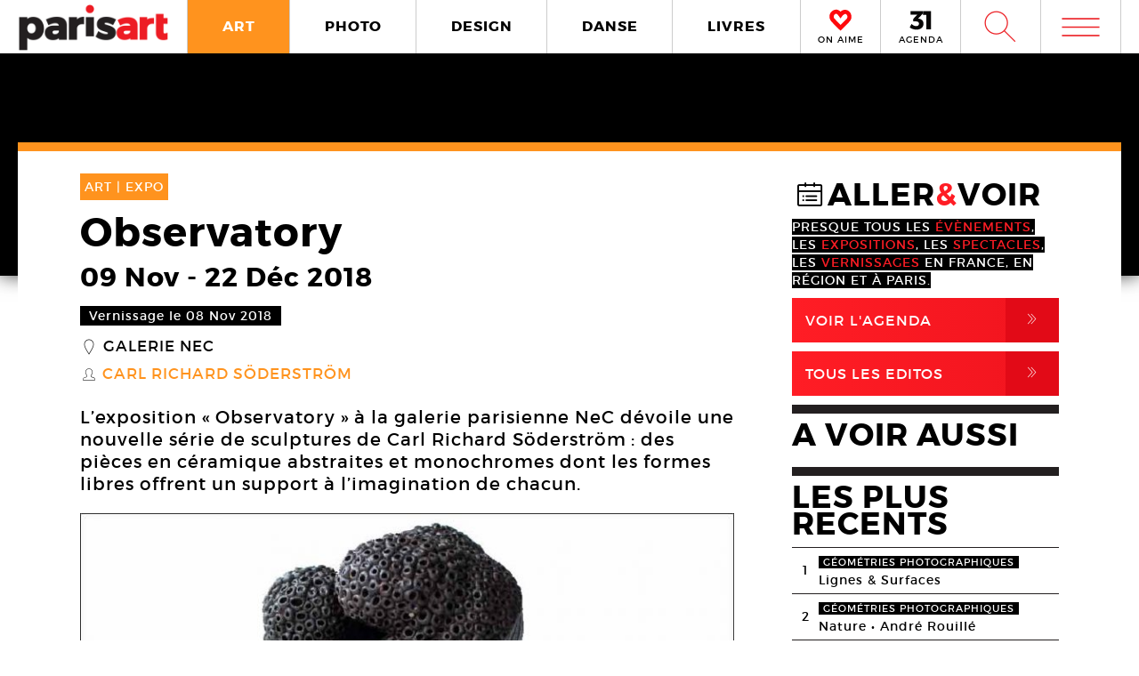

--- FILE ---
content_type: text/html; charset=UTF-8
request_url: https://www.paris-art.com/carl-richard-soderstrom-galerie-nec-observatory%E2%80%AF/
body_size: 10286
content:
<!doctype html>
<html lang="fr-FR" prefix="og: http://ogp.me/ns#" class="no-js">
<head>
<meta charset="UTF-8">

<link href="//www.google-analytics.com" rel="dns-prefetch">
<meta http-equiv="X-UA-Compatible" content="IE=edge,chrome=1">
<meta name="viewport" content="width=device-width, initial-scale=1.0, maximum-scale=1.0, user-scalable=no" />
<link rel="apple-touch-icon" sizes="57x57" href="https://www.paris-art.com/wp-content/themes/paris-art/img/favicon/apple-icon-57x57.png">
<link rel="apple-touch-icon" sizes="60x60" href="https://www.paris-art.com/wp-content/themes/paris-art/img/favicon/apple-icon-60x60.png">
<link rel="apple-touch-icon" sizes="72x72" href="https://www.paris-art.com/wp-content/themes/paris-art/img/favicon/apple-icon-72x72.png">
<link rel="apple-touch-icon" sizes="76x76" href="https://www.paris-art.com/wp-content/themes/paris-art/img/favicon/apple-icon-76x76.png">
<link rel="apple-touch-icon" sizes="114x114" href="https://www.paris-art.com/wp-content/themes/paris-art/img/favicon/apple-icon-114x114.png">
<link rel="apple-touch-icon" sizes="120x120" href="https://www.paris-art.com/wp-content/themes/paris-art/img/favicon/apple-icon-120x120.png">
<link rel="apple-touch-icon" sizes="144x144" href="https://www.paris-art.com/wp-content/themes/paris-art/img/favicon/apple-icon-144x144.png">
<link rel="apple-touch-icon" sizes="152x152" href="https://www.paris-art.com/wp-content/themes/paris-art/img/favicon/apple-icon-152x152.png">
<link rel="apple-touch-icon" sizes="180x180" href="https://www.paris-art.com/wp-content/themes/paris-art/img/favicon/apple-icon-180x180.png">
<link rel="icon" type="image/png" sizes="192x192" href="https://www.paris-art.com/wp-content/themes/paris-art/img/favicon/android-icon-192x192.png">
<link rel="icon" type="image/png" sizes="32x32" href="https://www.paris-art.com/wp-content/themes/paris-art/img/favicon/favicon-32x32.png">
<link rel="icon" type="image/png" sizes="96x96" href="https://www.paris-art.com/wp-content/themes/paris-art/img/favicon/favicon-96x96.png">
<link rel="icon" type="image/png" sizes="16x16" href="https://www.paris-art.com/wp-content/themes/paris-art/img/favicon/favicon-16x16.png">
<meta name='robots' content='max-image-preview:large' />
	<style>img:is([sizes="auto" i], [sizes^="auto," i]) { contain-intrinsic-size: 3000px 1500px }</style>
	
<!-- This site is optimized with the Yoast SEO Premium plugin v7.0.2 - https://yoast.com/wordpress/plugins/seo/ -->
<title>Observatory, Galerie NeC : Carl Richard Söderström, sculptures</title>
<meta name="description" content="L’exposition « Observatory » à la galerie parisienne NeC dévoile une nouvelle série de sculptures en céramique abstraites de Carl Richard Söderström."/>
<link rel="canonical" href="https://www.paris-art.com/carl-richard-soderstrom-galerie-nec-observatory%e2%80%af/" />
<link rel="publisher" href="https://plus.google.com/+Parisartparis"/>
<meta property="og:locale" content="fr_FR" />
<meta property="og:type" content="article" />
<meta property="og:title" content="Observatory, Galerie NeC : Carl Richard Söderström, sculptures" />
<meta property="og:description" content="L’exposition « Observatory » à la galerie parisienne NeC dévoile une nouvelle série de sculptures en céramique abstraites de Carl Richard Söderström." />
<meta property="og:url" content="https://www.paris-art.com/carl-richard-soderstrom-galerie-nec-observatory%e2%80%af/" />
<meta property="og:site_name" content="Paris Art" />
<meta property="article:publisher" content="https://www.facebook.com/parisARTfrance/" />
<meta property="article:tag" content="EXPO" />
<meta property="article:section" content="ART" />
<meta property="article:published_time" content="2018-11-13T16:21:58+01:00" />
<meta property="og:image" content="https://www.paris-art.com/wp-content/uploads/2018/11/observatory-18-galerie-nec-07b-carl-richard-soderstrom.jpg" />
<meta property="og:image:secure_url" content="https://www.paris-art.com/wp-content/uploads/2018/11/observatory-18-galerie-nec-07b-carl-richard-soderstrom.jpg" />
<meta property="og:image:width" content="920" />
<meta property="og:image:height" content="1077" />
<meta name="twitter:card" content="summary_large_image" />
<meta name="twitter:description" content="L’exposition « Observatory » à la galerie parisienne NeC dévoile une nouvelle série de sculptures en céramique abstraites de Carl Richard Söderström." />
<meta name="twitter:title" content="Observatory, Galerie NeC : Carl Richard Söderström, sculptures" />
<meta name="twitter:site" content="@parisart" />
<meta name="twitter:image" content="https://www.paris-art.com/wp-content/uploads/2018/11/observatory-18-galerie-nec-07b-carl-richard-soderstrom.jpg" />
<meta name="twitter:creator" content="@parisart" />
<!-- / Yoast SEO Premium plugin. -->

<style id='classic-theme-styles-inline-css' type='text/css'>
/*! This file is auto-generated */
.wp-block-button__link{color:#fff;background-color:#32373c;border-radius:9999px;box-shadow:none;text-decoration:none;padding:calc(.667em + 2px) calc(1.333em + 2px);font-size:1.125em}.wp-block-file__button{background:#32373c;color:#fff;text-decoration:none}
</style>
<style id='global-styles-inline-css' type='text/css'>
:root{--wp--preset--aspect-ratio--square: 1;--wp--preset--aspect-ratio--4-3: 4/3;--wp--preset--aspect-ratio--3-4: 3/4;--wp--preset--aspect-ratio--3-2: 3/2;--wp--preset--aspect-ratio--2-3: 2/3;--wp--preset--aspect-ratio--16-9: 16/9;--wp--preset--aspect-ratio--9-16: 9/16;--wp--preset--color--black: #000000;--wp--preset--color--cyan-bluish-gray: #abb8c3;--wp--preset--color--white: #ffffff;--wp--preset--color--pale-pink: #f78da7;--wp--preset--color--vivid-red: #cf2e2e;--wp--preset--color--luminous-vivid-orange: #ff6900;--wp--preset--color--luminous-vivid-amber: #fcb900;--wp--preset--color--light-green-cyan: #7bdcb5;--wp--preset--color--vivid-green-cyan: #00d084;--wp--preset--color--pale-cyan-blue: #8ed1fc;--wp--preset--color--vivid-cyan-blue: #0693e3;--wp--preset--color--vivid-purple: #9b51e0;--wp--preset--gradient--vivid-cyan-blue-to-vivid-purple: linear-gradient(135deg,rgba(6,147,227,1) 0%,rgb(155,81,224) 100%);--wp--preset--gradient--light-green-cyan-to-vivid-green-cyan: linear-gradient(135deg,rgb(122,220,180) 0%,rgb(0,208,130) 100%);--wp--preset--gradient--luminous-vivid-amber-to-luminous-vivid-orange: linear-gradient(135deg,rgba(252,185,0,1) 0%,rgba(255,105,0,1) 100%);--wp--preset--gradient--luminous-vivid-orange-to-vivid-red: linear-gradient(135deg,rgba(255,105,0,1) 0%,rgb(207,46,46) 100%);--wp--preset--gradient--very-light-gray-to-cyan-bluish-gray: linear-gradient(135deg,rgb(238,238,238) 0%,rgb(169,184,195) 100%);--wp--preset--gradient--cool-to-warm-spectrum: linear-gradient(135deg,rgb(74,234,220) 0%,rgb(151,120,209) 20%,rgb(207,42,186) 40%,rgb(238,44,130) 60%,rgb(251,105,98) 80%,rgb(254,248,76) 100%);--wp--preset--gradient--blush-light-purple: linear-gradient(135deg,rgb(255,206,236) 0%,rgb(152,150,240) 100%);--wp--preset--gradient--blush-bordeaux: linear-gradient(135deg,rgb(254,205,165) 0%,rgb(254,45,45) 50%,rgb(107,0,62) 100%);--wp--preset--gradient--luminous-dusk: linear-gradient(135deg,rgb(255,203,112) 0%,rgb(199,81,192) 50%,rgb(65,88,208) 100%);--wp--preset--gradient--pale-ocean: linear-gradient(135deg,rgb(255,245,203) 0%,rgb(182,227,212) 50%,rgb(51,167,181) 100%);--wp--preset--gradient--electric-grass: linear-gradient(135deg,rgb(202,248,128) 0%,rgb(113,206,126) 100%);--wp--preset--gradient--midnight: linear-gradient(135deg,rgb(2,3,129) 0%,rgb(40,116,252) 100%);--wp--preset--font-size--small: 13px;--wp--preset--font-size--medium: 20px;--wp--preset--font-size--large: 36px;--wp--preset--font-size--x-large: 42px;--wp--preset--spacing--20: 0.44rem;--wp--preset--spacing--30: 0.67rem;--wp--preset--spacing--40: 1rem;--wp--preset--spacing--50: 1.5rem;--wp--preset--spacing--60: 2.25rem;--wp--preset--spacing--70: 3.38rem;--wp--preset--spacing--80: 5.06rem;--wp--preset--shadow--natural: 6px 6px 9px rgba(0, 0, 0, 0.2);--wp--preset--shadow--deep: 12px 12px 50px rgba(0, 0, 0, 0.4);--wp--preset--shadow--sharp: 6px 6px 0px rgba(0, 0, 0, 0.2);--wp--preset--shadow--outlined: 6px 6px 0px -3px rgba(255, 255, 255, 1), 6px 6px rgba(0, 0, 0, 1);--wp--preset--shadow--crisp: 6px 6px 0px rgba(0, 0, 0, 1);}:where(.is-layout-flex){gap: 0.5em;}:where(.is-layout-grid){gap: 0.5em;}body .is-layout-flex{display: flex;}.is-layout-flex{flex-wrap: wrap;align-items: center;}.is-layout-flex > :is(*, div){margin: 0;}body .is-layout-grid{display: grid;}.is-layout-grid > :is(*, div){margin: 0;}:where(.wp-block-columns.is-layout-flex){gap: 2em;}:where(.wp-block-columns.is-layout-grid){gap: 2em;}:where(.wp-block-post-template.is-layout-flex){gap: 1.25em;}:where(.wp-block-post-template.is-layout-grid){gap: 1.25em;}.has-black-color{color: var(--wp--preset--color--black) !important;}.has-cyan-bluish-gray-color{color: var(--wp--preset--color--cyan-bluish-gray) !important;}.has-white-color{color: var(--wp--preset--color--white) !important;}.has-pale-pink-color{color: var(--wp--preset--color--pale-pink) !important;}.has-vivid-red-color{color: var(--wp--preset--color--vivid-red) !important;}.has-luminous-vivid-orange-color{color: var(--wp--preset--color--luminous-vivid-orange) !important;}.has-luminous-vivid-amber-color{color: var(--wp--preset--color--luminous-vivid-amber) !important;}.has-light-green-cyan-color{color: var(--wp--preset--color--light-green-cyan) !important;}.has-vivid-green-cyan-color{color: var(--wp--preset--color--vivid-green-cyan) !important;}.has-pale-cyan-blue-color{color: var(--wp--preset--color--pale-cyan-blue) !important;}.has-vivid-cyan-blue-color{color: var(--wp--preset--color--vivid-cyan-blue) !important;}.has-vivid-purple-color{color: var(--wp--preset--color--vivid-purple) !important;}.has-black-background-color{background-color: var(--wp--preset--color--black) !important;}.has-cyan-bluish-gray-background-color{background-color: var(--wp--preset--color--cyan-bluish-gray) !important;}.has-white-background-color{background-color: var(--wp--preset--color--white) !important;}.has-pale-pink-background-color{background-color: var(--wp--preset--color--pale-pink) !important;}.has-vivid-red-background-color{background-color: var(--wp--preset--color--vivid-red) !important;}.has-luminous-vivid-orange-background-color{background-color: var(--wp--preset--color--luminous-vivid-orange) !important;}.has-luminous-vivid-amber-background-color{background-color: var(--wp--preset--color--luminous-vivid-amber) !important;}.has-light-green-cyan-background-color{background-color: var(--wp--preset--color--light-green-cyan) !important;}.has-vivid-green-cyan-background-color{background-color: var(--wp--preset--color--vivid-green-cyan) !important;}.has-pale-cyan-blue-background-color{background-color: var(--wp--preset--color--pale-cyan-blue) !important;}.has-vivid-cyan-blue-background-color{background-color: var(--wp--preset--color--vivid-cyan-blue) !important;}.has-vivid-purple-background-color{background-color: var(--wp--preset--color--vivid-purple) !important;}.has-black-border-color{border-color: var(--wp--preset--color--black) !important;}.has-cyan-bluish-gray-border-color{border-color: var(--wp--preset--color--cyan-bluish-gray) !important;}.has-white-border-color{border-color: var(--wp--preset--color--white) !important;}.has-pale-pink-border-color{border-color: var(--wp--preset--color--pale-pink) !important;}.has-vivid-red-border-color{border-color: var(--wp--preset--color--vivid-red) !important;}.has-luminous-vivid-orange-border-color{border-color: var(--wp--preset--color--luminous-vivid-orange) !important;}.has-luminous-vivid-amber-border-color{border-color: var(--wp--preset--color--luminous-vivid-amber) !important;}.has-light-green-cyan-border-color{border-color: var(--wp--preset--color--light-green-cyan) !important;}.has-vivid-green-cyan-border-color{border-color: var(--wp--preset--color--vivid-green-cyan) !important;}.has-pale-cyan-blue-border-color{border-color: var(--wp--preset--color--pale-cyan-blue) !important;}.has-vivid-cyan-blue-border-color{border-color: var(--wp--preset--color--vivid-cyan-blue) !important;}.has-vivid-purple-border-color{border-color: var(--wp--preset--color--vivid-purple) !important;}.has-vivid-cyan-blue-to-vivid-purple-gradient-background{background: var(--wp--preset--gradient--vivid-cyan-blue-to-vivid-purple) !important;}.has-light-green-cyan-to-vivid-green-cyan-gradient-background{background: var(--wp--preset--gradient--light-green-cyan-to-vivid-green-cyan) !important;}.has-luminous-vivid-amber-to-luminous-vivid-orange-gradient-background{background: var(--wp--preset--gradient--luminous-vivid-amber-to-luminous-vivid-orange) !important;}.has-luminous-vivid-orange-to-vivid-red-gradient-background{background: var(--wp--preset--gradient--luminous-vivid-orange-to-vivid-red) !important;}.has-very-light-gray-to-cyan-bluish-gray-gradient-background{background: var(--wp--preset--gradient--very-light-gray-to-cyan-bluish-gray) !important;}.has-cool-to-warm-spectrum-gradient-background{background: var(--wp--preset--gradient--cool-to-warm-spectrum) !important;}.has-blush-light-purple-gradient-background{background: var(--wp--preset--gradient--blush-light-purple) !important;}.has-blush-bordeaux-gradient-background{background: var(--wp--preset--gradient--blush-bordeaux) !important;}.has-luminous-dusk-gradient-background{background: var(--wp--preset--gradient--luminous-dusk) !important;}.has-pale-ocean-gradient-background{background: var(--wp--preset--gradient--pale-ocean) !important;}.has-electric-grass-gradient-background{background: var(--wp--preset--gradient--electric-grass) !important;}.has-midnight-gradient-background{background: var(--wp--preset--gradient--midnight) !important;}.has-small-font-size{font-size: var(--wp--preset--font-size--small) !important;}.has-medium-font-size{font-size: var(--wp--preset--font-size--medium) !important;}.has-large-font-size{font-size: var(--wp--preset--font-size--large) !important;}.has-x-large-font-size{font-size: var(--wp--preset--font-size--x-large) !important;}
:where(.wp-block-post-template.is-layout-flex){gap: 1.25em;}:where(.wp-block-post-template.is-layout-grid){gap: 1.25em;}
:where(.wp-block-columns.is-layout-flex){gap: 2em;}:where(.wp-block-columns.is-layout-grid){gap: 2em;}
:root :where(.wp-block-pullquote){font-size: 1.5em;line-height: 1.6;}
</style>
<link rel='stylesheet' id='styles_global-css' href='https://www.paris-art.com/wp-content/themes/paris-art/styles.min.css?ver=9.12' media='all' />
<script type="text/javascript" src="https://www.paris-art.com/wp-content/themes/paris-art/js/dist/scripts.min.js?ver=2.4.9&#039; async=&#039;async" id="combine-js"></script>
<link rel='preload' href="https://www.paris-art.com/wp-content/themes/paris-art/fonts/montserrat-regular-webfont.woff2" as="font" type="font/woff" crossorigin >
<link rel='preload' href="https://www.paris-art.com/wp-content/themes/paris-art/fonts/icomoon.woff" as="font" type="font/woff" crossorigin >
<link rel='preload' href="https://www.paris-art.com/wp-content/themes/paris-art/fonts/montserrat-bold-webfont.woff2" as="font" type="font/woff" crossorigin >
<link rel='preload' href="https://www.paris-art.com/wp-content/themes/paris-art/fonts/Socialico.woff" as="font" type="font/woff" crossorigin >
<link rel='preload' href="https://www.paris-art.com/wp-content/themes/paris-art/fonts/essential-light.woff" as="font" type="font/woff" crossorigin >
<style>
    .google-auto-placed {
        display: none;
    }
</style>
</head>
<body id="top" class="eupopup eupopup-bottom eupopup-style-compact" >

		<div class="wrapper art-bg">
			<header class="header clear" role="banner">
				<div class="header-inner-wrap">
					<div class="overlay-header">
						<div class="logo-wrap">
							<div class="logo">
								<a href="https://www.paris-art.com">
									<img alt="Paris Art" src="https://www.paris-art.com/wp-content/themes/paris-art/img/paris-art-logo.png" />
								</a>
							</div>
						</div>
						<div class="nav-wrap">
							<nav class="nav-justified navigation" role="navigation">
								<li class="art-hover menu-item menu-item-type-taxonomy menu-item-object-category current-post-ancestor current-menu-parent current-post-parent menu-item-10474"><a href="https://www.paris-art.com/art/">ART</a></li>
<li class="photo-hover menu-item menu-item-type-taxonomy menu-item-object-category menu-item-10479"><a href="https://www.paris-art.com/photo/">PHOTO</a></li>
<li class="design-hover menu-item menu-item-type-taxonomy menu-item-object-category menu-item-10477"><a href="https://www.paris-art.com/design/">DESIGN</a></li>
<li class="danse-hover menu-item menu-item-type-taxonomy menu-item-object-category menu-item-10475"><a href="https://www.paris-art.com/danse/">DANSE</a></li>
<li class="livre-hover menu-item menu-item-type-taxonomy menu-item-object-category menu-item-10478"><a href="https://www.paris-art.com/livres/">LIVRES</a></li>
							</nav>
							

							<div class='nav-onaime'>
								<a href="https://www.paris-art.com/on-aime/">
									<svg version="1.1" id="Layer_1" xmlns="http://www.w3.org/2000/svg" xmlns:xlink="http://www.w3.org/1999/xlink" x="0px" y="0px" width="90px" height="25px" viewBox="0 0 200 200" enable-background="new 0 0 200 200" xml:space="preserve">
										<g>
										    <g>
										        <path fill="#FE090C" d="M100.586,178.503l-4.34-3.848c-20.904-19.622-37.142-35.859-48.713-48.727
										            c-0.654-0.642-3.465-3.616-8.445-8.924c-4.98-5.294-8.924-9.552-11.817-12.771C16.014,90.725,11.838,75.77,14.73,59.369
										            c3.207-15.747,11.735-27.317,25.571-34.727c7.71-3.861,14.628-5.785,20.74-5.785c13.495,0,26.526,8.364,39.065,25.08
										            c19.295-23.156,39.229-29.418,59.807-18.803c13.508,6.427,21.859,18.011,25.079,34.727c3.534,16.074-0.327,31.028-11.571,44.851
										            c-3.547,3.547-7.408,7.478-11.584,11.816c-4.176,4.34-7.56,7.805-10.125,10.37c-2.578,2.579-4.816,4.994-6.754,7.231
										            c-3.221,3.549-6.509,7-9.879,10.371c-3.385,3.384-8.051,7.969-14,13.754s-11.489,11.257-16.633,16.401L100.586,178.503z
										             M61.52,31.396c-4.503,0-9.646,1.446-15.433,4.339c-10.302,5.472-16.401,14.164-18.325,26.048
										            c-2.578,13.195,0.478,24.602,9.156,34.25c7.723,7.709,14.477,14.954,20.263,21.695c20.577,21.559,35.204,36.186,43.896,43.896
										            c17.357-17.356,29.568-29.419,36.65-36.173c1.924-2.252,4.176-4.734,6.754-7.478c2.566-2.729,6.031-6.181,10.371-10.37
										            c4.339-4.176,8.119-8.037,11.339-11.57c8.351-9.647,11.243-20.905,8.679-33.772c-3.221-11.885-9.498-20.563-18.816-26.035
										            c-4.504-2.251-9.156-3.384-13.986-3.384c-5.785,0-12.145,2.579-19.049,7.723c-6.918,5.145-12.472,10.289-16.646,15.433
										            l-5.785,8.201l-4.817-6.754C83.229,40.074,71.809,31.396,61.52,31.396z"/>
										        <path fill="#FE090C" d="M101.09,195.832l-13.229-11.721c-21.354-20.045-37.994-36.691-49.723-49.736
										            c-0.129-0.082-3.07-3.193-8.262-8.727c-5.056-5.369-9.067-9.701-12.008-12.969C3.87,95.889-1.268,77.339,2.287,57.171
										            c4.039-19.846,14.805-34.433,32.052-43.67c9.743-4.885,18.626-7.28,26.703-7.28c13.932,0,27.194,6.338,39.544,18.864
										            c20.371-18.687,43.104-22.542,65.127-11.182c16.893,8.03,27.672,22.753,31.684,43.568c4.326,19.622-0.423,38.309-14.178,55.215
										            c-4.352,4.455-8.159,8.323-12.279,12.601c-4.244,4.408-7.683,7.941-10.289,10.548c-2.347,2.333-4.38,4.53-6.141,6.563
										            c-3.555,3.916-6.979,7.518-10.5,11.039c-3.41,3.41-8.118,8.037-14.122,13.877c-5.901,5.744-11.4,11.175-16.511,16.277
										            L101.09,195.832z M61.52,44.031c-1.719,0-4.816,0.519-9.783,3.002c-6.475,3.446-10.213,8.815-11.503,16.77
										            c-1.883,9.674,0.068,17.104,6.079,23.776c7.368,7.334,14.408,14.874,20.453,21.92c14.13,14.785,25.571,26.417,34.011,34.562
										            c12.936-12.881,22.344-22.139,28.231-27.754c1.152-1.453,3.534-4.086,6.27-6.992c2.668-2.838,6.277-6.441,10.801-10.801
										            c4.127-3.977,7.723-7.641,10.779-10.991c5.566-6.447,7.423-13.761,5.621-22.794c-2.143-7.805-6.398-13.843-12.826-17.609
										            c-4.053-1.965-10.117-3.084-19.089,3.575c-6.059,4.509-10.896,8.971-14.382,13.263L100.64,86.038L85.48,64.779
										            C71.583,45.532,63.628,44.031,61.52,44.031z"/>
										    </g>
										</g>
									</svg>
									<span>ON AIME</span>
								</a>
							</div>

							<div class="nav-calendar">
								<a href="https://www.paris-art.com/agenda/">
									<svg version="1.1" id="Layer_1" xmlns="http://www.w3.org/2000/svg" xmlns:xlink="http://www.w3.org/1999/xlink" x="0px" y="0px"
										 width="90px" height="25px" viewBox="0 0 200 200" enable-background="new 0 0 200 200" xml:space="preserve">
										<g>
											<path fill="#070606" d="M86.024,87.978c23.986,3.762,40.917,19.518,40.917,44.915c0,31.51-24.691,53.614-63.021,53.614
												c-22.575,0-46.325-7.995-61.375-19.987l16.931-31.746c12.228,13.169,26.337,19.988,41.151,19.988
												c16.461,0,25.397-7.995,25.397-21.399c0-13.874-9.171-20.693-25.632-20.693H34.055V90.33l36.684-38.095H10.775V20.254h108.64v23.75
												L78.264,86.802L86.024,87.978z"/>
											<path fill="#070606" d="M152.098,184.626V53.411h-30.334V19.784h72.191v164.842H152.098z"/>
										</g>
									</svg>
									<span>AGENDA</span>
								</a>
							</div>


							<div class="search-form">
								<div class="form-toggle">
									<span class="icon-est">W</span>
								</div>
							</div>



							<div class="mega-menu">
								<div class='menu-toggle' id='menu-toggle'><button id="trigger-overlay" type="button"><span class='icon-menu'>m</span></button></div>
							</div>
						</div>
					</div>
					<div class="search-drop">
							<!-- search -->
<form class="search" method="get" action="https://www.paris-art.com" role="search">
	<input class="search-input" type="search" name="s" placeholder="Pour rechercher, tapez et appuyez sur entrée.">
	<button class="search-submit" type="submit" role="button">W</button>
</form>
<!-- /search -->
					</div>
				</div>
			</header><main role="main">
		<div class="top-single-bg">
	</div>
		<!-- article -->
		<article class="article-single-wrap">
			<div class="bread">
						</div>
						<div class="cent-single-post">
				<div class="cent-single-post-inner">
					<div class='tag-top art'>ART | <span>EXPO   </span></div>					<div class="single-top">
						<h1>Observatory </h1><div class='event-date'><span class='date-event'>09 Nov</span> - <span class='date-event'>22 Déc 2018</span></div><div class='event-vernissage-date'><span class='date-event'>Vernissage le 08 Nov 2018</span></div><div class='lieux-attached'><span class='single-icon'>_</span><a href='https://www.paris-art.com/lieux/galerie-nec/' alt='Galerie NeC'>Galerie NeC</a></div><div class='createurs-attached'><div class='createurs-attached-icon'><span class='single-icon'>S</span></div><div class='createurs-attached-content'><a href='https://www.paris-art.com/createurs/carl-richard-soderstrom/' alt='Carl Richard Söderström'>Carl Richard Söderström</a></div></div><div class='post-accroche '><p><span class="TextRun SCXW16423655" lang="FR-FR" xml:lang="FR-FR"><span class="NormalTextRun SCXW16423655">L’exposition « </span></span><span class="TextRun SCXW16423655" lang="FR-FR" xml:lang="FR-FR"><span class="SpellingError SCXW16423655">Observatory</span></span><span class="TextRun SCXW16423655" lang="FR-FR" xml:lang="FR-FR"><span class="NormalTextRun SCXW16423655"> » à la g</span></span><span class="TextRun SCXW16423655" lang="FR-FR" xml:lang="FR-FR"><span class="NormalTextRun SCXW16423655">alerie parisienne </span></span><span class="TextRun SCXW16423655" lang="FR-FR" xml:lang="FR-FR"><span class="SpellingError SCXW16423655">NeC</span></span><span class="TextRun SCXW16423655" lang="FR-FR" xml:lang="FR-FR"><span class="NormalTextRun SCXW16423655"> dévoile u</span></span><span class="TextRun SCXW16423655" lang="FR-FR" xml:lang="FR-FR"><span class="NormalTextRun SCXW16423655">ne nouvelle série de sculptures de Carl Richard </span></span><span class="TextRun SCXW16423655" lang="FR-FR" xml:lang="FR-FR"><span class="SpellingError SCXW16423655">Söderström</span></span><span class="TextRun SCXW16423655" lang="FR-FR" xml:lang="FR-FR"><span class="NormalTextRun SCXW16423655"> : des pièces </span></span><span class="TextRun SCXW16423655" lang="FR-FR" xml:lang="FR-FR"><span class="NormalTextRun SCXW16423655">en céramique </span></span><span class="TextRun SCXW16423655" lang="FR-FR" xml:lang="FR-FR"><span class="NormalTextRun SCXW16423655">abstraites et monochromes dont les formes libres offrent un support à l’imagination de chacun. </span></span></p>
</div>



					</div>






										<div class="top-single">
					<div class="single-gallery"><div class="single-gallery-inner"><picture><!--[if IE 9]><video style="display: none;"><![endif]--><source srcset="https://www.paris-art.com/wp-content/uploads/2018/11/observatory-18-galerie-nec-07b-carl-richard-soderstrom-768x899.jpg" media="(min-width: 768px)"><source srcset="https://www.paris-art.com/wp-content/uploads/2018/11/observatory-18-galerie-nec-07b-carl-richard-soderstrom-480x562.jpg, https://www.paris-art.com/wp-content/uploads/2018/11/observatory-18-galerie-nec-07b-carl-richard-soderstrom-768x899.jpg 2x" media="(min-width: 480px)"><source srcset="https://www.paris-art.com/wp-content/uploads/2018/11/observatory-18-galerie-nec-07b-carl-richard-soderstrom-320x375.jpg, https://www.paris-art.com/wp-content/uploads/2018/11/observatory-18-galerie-nec-07b-carl-richard-soderstrom-480x562.jpg 2x" media="(min-width: 320px)"><!--[if IE 9]></video><![endif]-->  <img src="[data-uri]" class="lazyload" data-src="https://www.paris-art.com/wp-content/uploads/2018/11/observatory-18-galerie-nec-07b-carl-richard-soderstrom-320x375.jpg" alt="Carl Richard Söderström"></picture><div class='caption'><span>Carl Richard Söderström, Sans titre, série Observatory, 2018. Sculpture en céramique.</span><span>Court. Galerie Nec, © Carl Richard Söderström</span></div></div><div class="single-gallery-inner"><picture><!--[if IE 9]><video style="display: none;"><![endif]--><source srcset="https://www.paris-art.com/wp-content/uploads/2018/11/observatory-18-galerie-nec-01-carl-richard-soderstrom-768x768.jpg" media="(min-width: 768px)"><source srcset="https://www.paris-art.com/wp-content/uploads/2018/11/observatory-18-galerie-nec-01-carl-richard-soderstrom-480x480.jpg, https://www.paris-art.com/wp-content/uploads/2018/11/observatory-18-galerie-nec-01-carl-richard-soderstrom-768x768.jpg 2x" media="(min-width: 480px)"><source srcset="https://www.paris-art.com/wp-content/uploads/2018/11/observatory-18-galerie-nec-01-carl-richard-soderstrom-320x320.jpg, https://www.paris-art.com/wp-content/uploads/2018/11/observatory-18-galerie-nec-01-carl-richard-soderstrom-480x480.jpg 2x" media="(min-width: 320px)"><!--[if IE 9]></video><![endif]-->  <img src="[data-uri]" class="lazyload" data-src="https://www.paris-art.com/wp-content/uploads/2018/11/observatory-18-galerie-nec-01-carl-richard-soderstrom-320x320.jpg" alt="Carl Richard Söderström"></picture><div class='caption'><span>Carl Richard Söderström, Sans titre, série Observatory, 2018. Sculpture en céramique.</span><span>Court. Galerie Nec, © Carl Richard Söderström</span></div></div><div class="single-gallery-inner"><picture><!--[if IE 9]><video style="display: none;"><![endif]--><source srcset="https://www.paris-art.com/wp-content/uploads/2018/11/observatory-18-galerie-nec-02b-carl-richard-soderstrom-768x881.jpg" media="(min-width: 768px)"><source srcset="https://www.paris-art.com/wp-content/uploads/2018/11/observatory-18-galerie-nec-02b-carl-richard-soderstrom-480x550.jpg, https://www.paris-art.com/wp-content/uploads/2018/11/observatory-18-galerie-nec-02b-carl-richard-soderstrom-768x881.jpg 2x" media="(min-width: 480px)"><source srcset="https://www.paris-art.com/wp-content/uploads/2018/11/observatory-18-galerie-nec-02b-carl-richard-soderstrom-320x367.jpg, https://www.paris-art.com/wp-content/uploads/2018/11/observatory-18-galerie-nec-02b-carl-richard-soderstrom-480x550.jpg 2x" media="(min-width: 320px)"><!--[if IE 9]></video><![endif]-->  <img src="[data-uri]" class="lazyload" data-src="https://www.paris-art.com/wp-content/uploads/2018/11/observatory-18-galerie-nec-02b-carl-richard-soderstrom-320x367.jpg" alt="Carl Richard Söderström"></picture><div class='caption'><span>Carl Richard Söderström, Sans titre, série Observatory, 2018. Sculpture en céramique.</span><span>Court. Galerie Nec, © Carl Richard Söderström</span></div></div><div class="single-gallery-inner"><picture><!--[if IE 9]><video style="display: none;"><![endif]--><source srcset="https://www.paris-art.com/wp-content/uploads/2018/11/observatory-18-galerie-nec-06b-carl-richard-soderstrom-768x768.jpg" media="(min-width: 768px)"><source srcset="https://www.paris-art.com/wp-content/uploads/2018/11/observatory-18-galerie-nec-06b-carl-richard-soderstrom-480x480.jpg, https://www.paris-art.com/wp-content/uploads/2018/11/observatory-18-galerie-nec-06b-carl-richard-soderstrom-768x768.jpg 2x" media="(min-width: 480px)"><source srcset="https://www.paris-art.com/wp-content/uploads/2018/11/observatory-18-galerie-nec-06b-carl-richard-soderstrom-320x320.jpg, https://www.paris-art.com/wp-content/uploads/2018/11/observatory-18-galerie-nec-06b-carl-richard-soderstrom-480x480.jpg 2x" media="(min-width: 320px)"><!--[if IE 9]></video><![endif]-->  <img src="[data-uri]" class="lazyload" data-src="https://www.paris-art.com/wp-content/uploads/2018/11/observatory-18-galerie-nec-06b-carl-richard-soderstrom-320x320.jpg" alt="Carl Richard Söderström"></picture><div class='caption'><span>Carl Richard Söderström, Sans titre, série Observatory, 2018. Sculpture en céramique.</span><span>Court. Galerie Nec, © Carl Richard Söderström</span></div></div></div>					</div>

										<div class="top-single">
						<div class="top-single-inner">
							<div class="single-sub-slider">
							<div class="single-gallery-nav"><div class="single-gallery-inner"><picture><!--[if IE 9]><video style="display: none;"><![endif]--><source srcset="https://www.paris-art.com/wp-content/uploads/2018/11/observatory-18-galerie-nec-07b-carl-richard-soderstrom-768x899.jpg" media="(min-width: 768px)"><source srcset="https://www.paris-art.com/wp-content/uploads/2018/11/observatory-18-galerie-nec-07b-carl-richard-soderstrom-480x562.jpg, https://www.paris-art.com/wp-content/uploads/2018/11/observatory-18-galerie-nec-07b-carl-richard-soderstrom-768x899.jpg 2x" media="(min-width: 480px)"><source srcset="https://www.paris-art.com/wp-content/uploads/2018/11/observatory-18-galerie-nec-07b-carl-richard-soderstrom-320x375.jpg, https://www.paris-art.com/wp-content/uploads/2018/11/observatory-18-galerie-nec-07b-carl-richard-soderstrom-480x562.jpg 2x" media="(min-width: 320px)"><!--[if IE 9]></video><![endif]-->  <img src="[data-uri]" class="lazyload" data-src="https://www.paris-art.com/wp-content/uploads/2018/11/observatory-18-galerie-nec-07b-carl-richard-soderstrom-320x375.jpg" alt="Carl Richard Söderström"></picture></div><div class="single-gallery-inner"><picture><!--[if IE 9]><video style="display: none;"><![endif]--><source srcset="https://www.paris-art.com/wp-content/uploads/2018/11/observatory-18-galerie-nec-01-carl-richard-soderstrom-768x768.jpg" media="(min-width: 768px)"><source srcset="https://www.paris-art.com/wp-content/uploads/2018/11/observatory-18-galerie-nec-01-carl-richard-soderstrom-480x480.jpg, https://www.paris-art.com/wp-content/uploads/2018/11/observatory-18-galerie-nec-01-carl-richard-soderstrom-768x768.jpg 2x" media="(min-width: 480px)"><source srcset="https://www.paris-art.com/wp-content/uploads/2018/11/observatory-18-galerie-nec-01-carl-richard-soderstrom-320x320.jpg, https://www.paris-art.com/wp-content/uploads/2018/11/observatory-18-galerie-nec-01-carl-richard-soderstrom-480x480.jpg 2x" media="(min-width: 320px)"><!--[if IE 9]></video><![endif]-->  <img src="[data-uri]" class="lazyload" data-src="https://www.paris-art.com/wp-content/uploads/2018/11/observatory-18-galerie-nec-01-carl-richard-soderstrom-320x320.jpg" alt="Carl Richard Söderström"></picture></div><div class="single-gallery-inner"><picture><!--[if IE 9]><video style="display: none;"><![endif]--><source srcset="https://www.paris-art.com/wp-content/uploads/2018/11/observatory-18-galerie-nec-02b-carl-richard-soderstrom-768x881.jpg" media="(min-width: 768px)"><source srcset="https://www.paris-art.com/wp-content/uploads/2018/11/observatory-18-galerie-nec-02b-carl-richard-soderstrom-480x550.jpg, https://www.paris-art.com/wp-content/uploads/2018/11/observatory-18-galerie-nec-02b-carl-richard-soderstrom-768x881.jpg 2x" media="(min-width: 480px)"><source srcset="https://www.paris-art.com/wp-content/uploads/2018/11/observatory-18-galerie-nec-02b-carl-richard-soderstrom-320x367.jpg, https://www.paris-art.com/wp-content/uploads/2018/11/observatory-18-galerie-nec-02b-carl-richard-soderstrom-480x550.jpg 2x" media="(min-width: 320px)"><!--[if IE 9]></video><![endif]-->  <img src="[data-uri]" class="lazyload" data-src="https://www.paris-art.com/wp-content/uploads/2018/11/observatory-18-galerie-nec-02b-carl-richard-soderstrom-320x367.jpg" alt="Carl Richard Söderström"></picture></div><div class="single-gallery-inner"><picture><!--[if IE 9]><video style="display: none;"><![endif]--><source srcset="https://www.paris-art.com/wp-content/uploads/2018/11/observatory-18-galerie-nec-06b-carl-richard-soderstrom-768x768.jpg" media="(min-width: 768px)"><source srcset="https://www.paris-art.com/wp-content/uploads/2018/11/observatory-18-galerie-nec-06b-carl-richard-soderstrom-480x480.jpg, https://www.paris-art.com/wp-content/uploads/2018/11/observatory-18-galerie-nec-06b-carl-richard-soderstrom-768x768.jpg 2x" media="(min-width: 480px)"><source srcset="https://www.paris-art.com/wp-content/uploads/2018/11/observatory-18-galerie-nec-06b-carl-richard-soderstrom-320x320.jpg, https://www.paris-art.com/wp-content/uploads/2018/11/observatory-18-galerie-nec-06b-carl-richard-soderstrom-480x480.jpg 2x" media="(min-width: 320px)"><!--[if IE 9]></video><![endif]-->  <img src="[data-uri]" class="lazyload" data-src="https://www.paris-art.com/wp-content/uploads/2018/11/observatory-18-galerie-nec-06b-carl-richard-soderstrom-320x320.jpg" alt="Carl Richard Söderström"></picture></div></div>							</div>
						</div>
					</div>
										<div class="post-content">
					<p>L’exposition « <b>Observatory</b> » à la galerie NeC, à Paris, présente des sculptures en céramique de Carl Richard Söderström, des pièces abstraites, fruits de l’instinct et de la réflexion conjugués.</p>
<h2>Observatory : nouvelle série de sculptures de Carl Richard Söderström</h2>
<p>Les sculptures de Carl Richard Söderström résultent toujours d’une démarche qui est à la fois intuitive et rapide et dépendante la lenteur de la matière qui offre du temps à la réflexion. Ainsi l’exposition « Observatory » dévoile-t-elle une nouvelle série de pièces réalisées dans un premier temps de façon instinctive puis repensées et donc modifiées par le biais de l’intellect.</p>
<p>Réalisées à partir d’argile noire cuite à haute température, puis polie à la cire, à laquelle s’ajoutent d’autres matériaux comme le textile ou le bronze, elles privilégient toujours la matière brute non émaillée et donc dépourvue de couleurs, ce qui permet de laisser s’exprimer, selon les formes modelées les nuances noires bleutées de la terre, faussement monochrome.</p>
<h2>Carl Richard Söderström explore l&rsquo;esthétique de l&rsquo;abstraction</h2>
<p>La pratique de la céramique de Carl Richard Söderström  s’appuie sur des techniques traditionnelles ancestrales. De cette maîtrise des gestes classiques, de ce travail direct de la matière, pétrissant et façonnant les détails de sa main naissent des formes libres, dont il importe peu qu’elles soient belles ou non. Les erreurs, les irrégularités, la brutalité font également partie du processus.</p>
<p>Carl Richard Söderström exploite justement l&rsquo;ambiguïté, la contradiction et la tension qu’elles entraînent pour explorer l&rsquo;esthétique de l&rsquo;abstraction. Ses sculptures apparaissent comme des supports de réflexion et d’interprétation à partir desquels chaque spectateur peut construire sa propre narration.</p>
										
					<script type="application/ld+json">{"@context": "http://schema.org","@type": "Event","name": "Observatory ","image": "https://www.paris-art.com/wp-content/uploads/2018/11/observatory-18-galerie-nec-07b-carl-richard-soderstrom-768x899.jpg","startDate": "2018-11-09","endDate": "2018-12-22","description": "L’exposition « Observatory » à la galerie parisienne NeC dévoile une nouvelle série de sculptures de Carl Richard Söderström : des pièces en céramique abstraites et monochromes dont les formes libres offrent un support à l’imagination de chacun. ","url": "https://www.paris-art.com/carl-richard-soderstrom-galerie-nec-observatory%e2%80%af/","location": { "@type": "Place","name": "Galerie NeC","url": "https://www.paris-art.com/lieux/galerie-nec/","address": {"@type": "PostalAddress","addressLocality": "Paris,France","postalCode": "75003","streetAddress": "117 Rue Vieille du Temple"},"geo": {"@type": "GeoCoordinates","latitude": "48.86086224724912","longitude": "2.362271443136933"}}}</script>

	<div class="add-space-sub-content" style="margin-bottom: 5px;">

</div>



				</div>
<div class="autres-evenements">


<div class="social-share">
	<h4>Partager l'article sur :</h4>
	<a class="share facebook" rel="nofollow" href="https://www.facebook.com/sharer/sharer.php?u=https://www.paris-art.com/carl-richard-soderstrom-galerie-nec-observatory%e2%80%af/">
		<span class="icon">F</span>
		<span class="text">Facebook</span>
	</a>
	<a class="share twitter" rel="nofollow" href="https://twitter.com/home/?status=https://www.paris-art.com/carl-richard-soderstrom-galerie-nec-observatory%e2%80%af/">
		<span class="icon">L</span>
		<span class="text">Twitter</span>
	</a>
</div>








<h4>AUTRES EVENEMENTS ART</h4><div class='related-articles'> </div></div>		</div>
			<div class="sidebar">
				<div class="sidebar-widget test">


				<div class='aller-voir-side'><h4><span class='aller-voir-icon-top'>@</span>ALLER<span class='red'>&</span>VOIR</h4><span>Presque tous les <span class='red'>évènements</span>, les <span class='red'>expositions</span>, les <span class='red'>spectacles</span>, les <span class='red'>vernissages</span> en France, en région et à Paris.</span><a href='https://www.paris-art.com/agenda'>Voir l'agenda<span class='aller-voir-icon'>,</span></a><a class='seconde' href='https://www.paris-art.com/editos'>Tous Les Editos<span class='aller-voir-icon'>,</span></a></div><div class='sidebar-last-post'><h4>A VOIR AUSSI</h4></div><div class='widget-post-popular'><h4>LES PLUS RECENTS</h4><li><div class="nr">1</div><div class="item"><span class="tag-geometries photographiques">géométries photographiques</span><a href="https://www.paris-art.com/lignes-surfaces/">Lignes &#038; Surfaces</a></div></li><li><div class="nr">2</div><div class="item"><span class="tag-geometries photographiques">géométries photographiques</span><a href="https://www.paris-art.com/nature/">Nature • André Rouillé</a></div></li><li><div class="nr">3</div><div class="item"><span class="tag-geometries photographiques">géométries photographiques</span><a href="https://www.paris-art.com/escaliers/">Escaliers</a></div></li><li><div class="nr">4</div><div class="item"><span class="tag-geometries photographiques">géométries photographiques</span><a href="https://www.paris-art.com/bleu-du-ciel/">Bleu du ciel</a></div></li><li><div class="nr">5</div><div class="item"><span class="tag-art">art</span><a href="https://www.paris-art.com/hans-jorg-georgi/">Hans-Jörg Georgi</a><div class='lieux-list'><span>Galerie Christian Berst, </span></div></div></li><li><div class="nr">6</div><div class="item"><span class="tag-art">art</span><a href="https://www.paris-art.com/affranchi/">Affranchi</a><div class='lieux-list'><span>Galerie Patricia Dorfmann, </span></div></div></li><li><div class="nr">7</div><div class="item"><span class="tag-art">art</span><a href="https://www.paris-art.com/ovni-folies-8e-edition/">OVNi folies ! 8e édition</a></div></li><li><div class="nr">8</div><div class="item"><span class="tag-art">art</span><a href="https://www.paris-art.com/charles-lapicque-peintre-une-collection-privee/">Charles Lapicque. Une collection privée inconnue</a><div class='lieux-list'><span>, </span></div></div></li><li><div class="nr">9</div><div class="item"><span class="tag-art">art</span><a href="https://www.paris-art.com/corinne-deville/">Corinne Deville, un univers fantastique</a><div class='lieux-list'><span>Musée d’Art et d’Histoire de l’Hôpital Sainte-Anne (MAHHSA), </span></div></div></li><li><div class="nr">10</div><div class="item"><span class="tag-art">art</span><a href="https://www.paris-art.com/jean-dubuffet-2/">Jean Dubuffet</a><div class='lieux-list'><span>Galerie Jeanne Bucher Jaeger, </span></div></div></li></div><div class='newsletter-sidebar'><h4>NEWSLETTER</h4><p>S’ABONNER À NOS NEWSLETTERS</p><div id="newsletter" class="news-h">
	<form id="newsletter_form" action="https://www.paris-art.com/wp-content/themes/paris-art/template/mailchimp/mailchimp.php" method="post" >
		<input id="newsletter_email" name="newsletter_email" placeholder="Entrez votre Email">
		<input id="submit" type="submit" value="ok">
	</form>
	<div id="newsletter_reply"></div>
</div></div><div class='social-sidebar'><li class='twitter'><a href='https://twitter.com/parisART' target='blank' rel='nofollow'><span class='icon'>L</span>parisART sur Twitter</a></li><li class='instagram'><a href='https://www.instagram.com/paris_art_com/' target='blank' rel='nofollow'><img src='https://www.paris-art.com/wp-content/themes/paris-art/img/instagram-home.png'>parisART sur Instagram</a></li></div>

				</div>
			</div>
		</div>
	</article>
			<!-- /section -->




</main>
			<!-- footer -->
			<footer class="footer" role="contentinfo">

				<div class="footer-top">
					<div class="footer-inner">
						<div class="footer-inner-top">
							<div class="news-footer">
								<div class="news-share text">
									<h5>NEWSLETTER</h5>
								</div>
								<div class="news-share input">
									<div id="newsletter" class="news-h">
										<form id="newsletter_form_footer" action="https://www.paris-art.com/wp-content/themes/paris-art/template/mailchimp/mailchimp.php" method="post" >
											<input id="newsletter_email" name="newsletter_email" placeholder="Entrez votre Email">
											<input id="submit" type="submit" value="ok">
										</form>
										<div id="newsletter_reply_footer"></div>
									</div>
								</div>
							</div>

							<div class="social-footer">
								<li><a href='https://twitter.com/parisART' target='blank' rel='nofollow'>L</a></li><li class='instagram-sidebar'><a href='https://www.instagram.com/paris_art_com/' target='blank' rel='nofollow'><img src='https://www.paris-art.com/wp-content/themes/paris-art/img/instagram-home.png'></a></li>							</div>

						</div>

						<nav>
							<ul class="footer-nav-first">
								<li class="menu-item menu-item-type-post_type menu-item-object-page menu-item-132165"><a href="https://www.paris-art.com/a-propos/">A Propos</a></li>
<li class="menu-item menu-item-type-post_type menu-item-object-page menu-item-132164"><a href="https://www.paris-art.com/media/">PLAN MEDIA</a></li>
<li class="menu-item menu-item-type-post_type menu-item-object-page menu-item-132163"><a href="https://www.paris-art.com/partenaires/">Partenaires</a></li>
<li class="menu-item menu-item-type-post_type menu-item-object-page menu-item-132160"><a href="https://www.paris-art.com/contact/">Contact</a></li>
							</ul>
						</nav>
					</div>
				</div>
				<div class="footer-bottom">
					<div class="footer-inner">
						<li>
							<p class="copyright">
								&copy; 2025 copyright
							</p>
						</li>
						<li>
							<img src="https://www.paris-art.com/wp-content/themes/paris-art/img/paris-art-logo.png" alt="Paris Art" />
						</li>
						<li>
							<a href="https://www.paris-art.com/mentions-legales/">Mentions l&#1043;�gales / CGV</a>
						</li>
						<li>
							<a href="https://www.paris-art.com/contact/">Contact</a>
						</li>
						<li>
							<a href="https://www.dpcdesign.fr" target="blank" rel="noopener" >Agence Web Dpc Design</a>
						</li>
					</div>
				</div>
				<div class="social-footer-side">
					<li><a href='https://twitter.com/parisART' target='blank' rel='nofollow'>L</a></li><li class='instagram-sidebar'><a href='https://www.instagram.com/paris_art_com/' target='blank' rel='nofollow'><img src='https://www.paris-art.com/wp-content/themes/paris-art/img/instagram-home.png'></a></li>				</div>
				
				<div class="menu-over">
					<div class="overlay overlay-hugeinc">
						<button type="button" class="overlay-close">j</button>
						<nav>
							<ul>
								<li><p>Outils de recherche</p></li>
								<li class="agenda menu-item menu-item-type-post_type menu-item-object-page menu-item-218459"><a href="https://www.paris-art.com/agenda/">AGENDA</a></li>
<li class="createurs menu-item menu-item-type-post_type menu-item-object-page menu-item-168476"><a href="https://www.paris-art.com/createurs/">Créateurs</a></li>
<li class="lieux menu-item menu-item-type-post_type menu-item-object-page menu-item-168477"><a href="https://www.paris-art.com/lieux/">Lieux</a></li>
<li class="search menu-item menu-item-type-custom menu-item-object-custom menu-item-224573"><a href="https://www.paris-art.com/?s=">RECHERCHE</a></li>
							</ul>
							<ul>
								<li><p>Cat&#1043;�gories</p></li>
								<li class="art-overlay menu-item menu-item-type-taxonomy menu-item-object-category current-post-ancestor current-menu-parent current-post-parent menu-item-168478"><a href="https://www.paris-art.com/art/">ART</a></li>
<li class="photo-overlay menu-item menu-item-type-taxonomy menu-item-object-category menu-item-168482"><a href="https://www.paris-art.com/photo/">PHOTO</a></li>
<li class="design-overlay menu-item menu-item-type-taxonomy menu-item-object-category menu-item-168480"><a href="https://www.paris-art.com/design/">DESIGN</a></li>
<li class="danse-overlay menu-item menu-item-type-taxonomy menu-item-object-category menu-item-168479"><a href="https://www.paris-art.com/danse/">DANSE</a></li>
<li class="livre-overlay menu-item menu-item-type-taxonomy menu-item-object-category menu-item-168481"><a href="https://www.paris-art.com/livres/">LIVRES</a></li>
							</ul>
							<ul>
								<li><p>Points de vue</p></li>
								<li class="menu-item menu-item-type-custom menu-item-object-custom menu-item-218824"><a href="https://www.paris-art.com/on-aime/">ON AIME</a></li>
<li class="menu-item menu-item-type-taxonomy menu-item-object-category menu-item-168485"><a href="https://www.paris-art.com/editos/">ÉDITOS</a></li>
<li class="menu-item menu-item-type-taxonomy menu-item-object-category menu-item-168484"><a href="https://www.paris-art.com/echos/">ÉCHOS</a></li>
<li class="menu-item menu-item-type-post_type menu-item-object-page menu-item-173920"><a href="https://www.paris-art.com/newsletters/">NEWSLETTER</a></li>
							</ul>
							<ul class="social-overlay">
								<li><a href='https://twitter.com/parisART' target='blank' rel='nofollow'>L</a></li><li class='instagram-sidebar'><a href='https://www.instagram.com/paris_art_com/' target='blank' rel='nofollow'><img src='https://www.paris-art.com/wp-content/themes/paris-art/img/instagram-home.png'></a></li>							</ul>
						</nav>
					</div>
				</div>
			</footer>
			<!-- /footer -->
		</div>
		<!-- /wrapper -->
		<script type="speculationrules">
{"prefetch":[{"source":"document","where":{"and":[{"href_matches":"\/*"},{"not":{"href_matches":["\/wp-*.php","\/wp-admin\/*","\/wp-content\/uploads\/*","\/wp-content\/*","\/wp-content\/plugins\/*","\/wp-content\/themes\/paris-art\/*","\/*\\?(.+)"]}},{"not":{"selector_matches":"a[rel~=\"nofollow\"]"}},{"not":{"selector_matches":".no-prefetch, .no-prefetch a"}}]},"eagerness":"conservative"}]}
</script>
<!-- Google tag (gtag.js) -->
<script async src="https://www.googletagmanager.com/gtag/js?id=G-JF830V4HPX"></script>
<script>
  window.dataLayer = window.dataLayer || [];
  function gtag(){dataLayer.push(arguments);}
  gtag('js', new Date());

  gtag('config', 'G-JF830V4HPX');
</script>


	</body>
</html>









